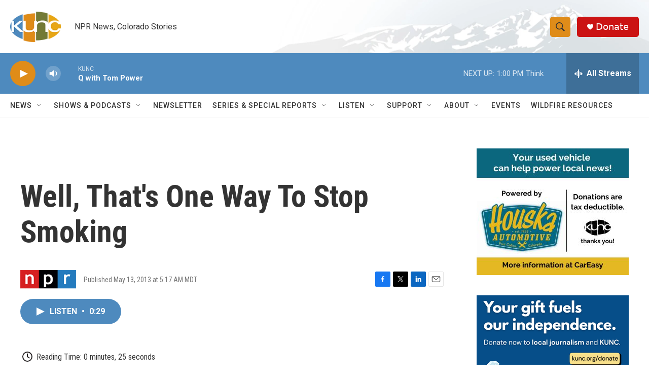

--- FILE ---
content_type: text/html; charset=utf-8
request_url: https://www.google.com/recaptcha/api2/aframe
body_size: 267
content:
<!DOCTYPE HTML><html><head><meta http-equiv="content-type" content="text/html; charset=UTF-8"></head><body><script nonce="DpipR9NBh3aBabklG-LWkg">/** Anti-fraud and anti-abuse applications only. See google.com/recaptcha */ try{var clients={'sodar':'https://pagead2.googlesyndication.com/pagead/sodar?'};window.addEventListener("message",function(a){try{if(a.source===window.parent){var b=JSON.parse(a.data);var c=clients[b['id']];if(c){var d=document.createElement('img');d.src=c+b['params']+'&rc='+(localStorage.getItem("rc::a")?sessionStorage.getItem("rc::b"):"");window.document.body.appendChild(d);sessionStorage.setItem("rc::e",parseInt(sessionStorage.getItem("rc::e")||0)+1);localStorage.setItem("rc::h",'1768505032901');}}}catch(b){}});window.parent.postMessage("_grecaptcha_ready", "*");}catch(b){}</script></body></html>